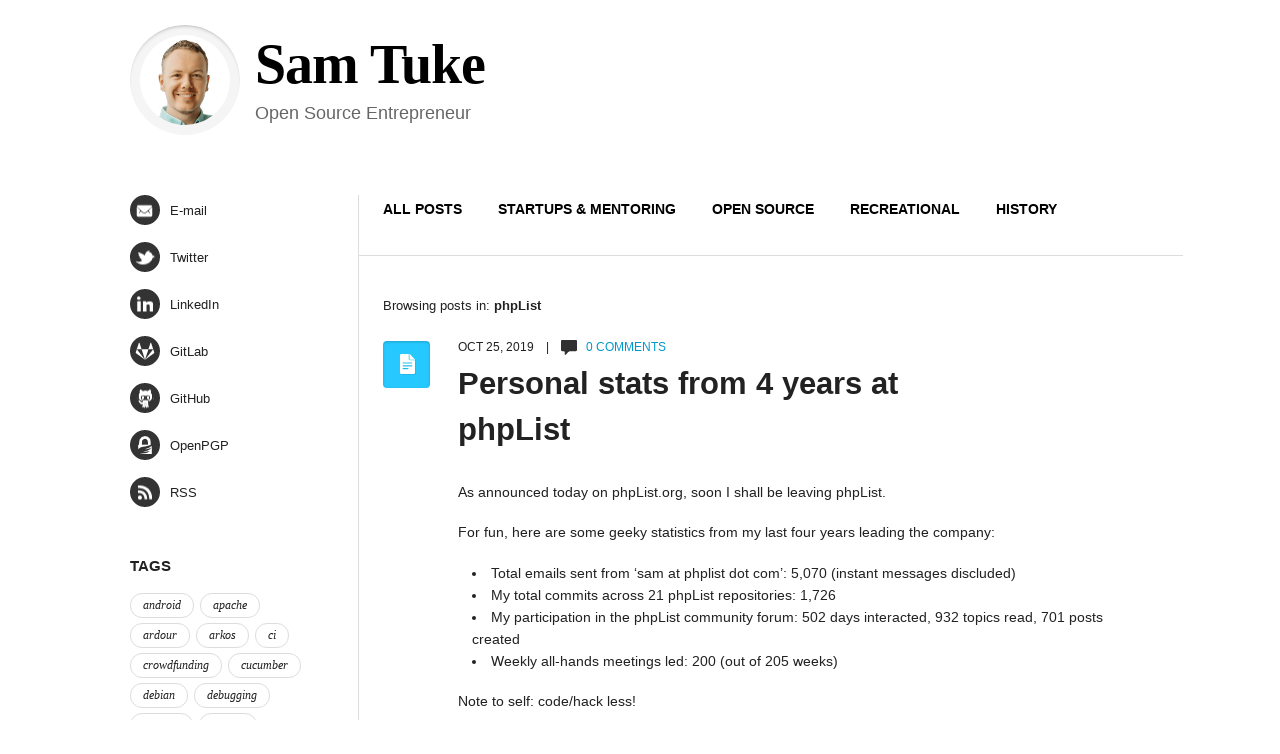

--- FILE ---
content_type: text/html; charset=UTF-8
request_url: https://samtuke.com/category/phplist/
body_size: 46234
content:
<!DOCTYPE html>
<!--[if lt IE 7]>      <html class="no-js lt-ie9 lt-ie8 lt-ie7"> <![endif]-->
<!--[if IE 7]>         <html class="no-js lt-ie9 lt-ie8"> <![endif]-->
<!--[if IE 8]>         <html class="no-js lt-ie9"> <![endif]-->
<!--[if gt IE 8]><!--> <html lang="en-US" class="no-js"><!--<![endif]-->

<!-- head -->
<head>
	<meta charset="utf-8">
	<!--[if IE]><meta http-equiv="X-UA-Compatible" content="IE=edge,chrome=1"/><![endif]-->
	<title>phpList Archives - Sam Tuke Sam Tuke</title>
	<meta name="viewport" content="width=device-width">
            <meta name="keywords" content="" />
        <meta name="description" content="" />
    	<!-- stylesheet -->
	<link rel="stylesheet" media="all" href="https://samtuke.com/wp-content/themes/focused-child/style.css"/>
	<!-- stylesheet -->

	
    <!-- custom typography-->
         
  		  			<link href='http://fonts.googleapis.com/css?family=Open+Sans:300,700,400' rel='stylesheet' type='text/css'>  		                    <link href='http://fonts.googleapis.com/css?family=Open+Sans:300,700,400' rel='stylesheet' type='text/css'>                            <link href='http://fonts.googleapis.com/css?family=Oxygen:400,700' rel='stylesheet' type='text/css'>              <style type="text/css" media="all">
	
	/* Body Font face */
	body {
		   		font-family: 'Open Sans', sans-serif;   		;
    }

    .logo h1 {
    	   			font-family: 'Oxygen', 'sans-serif';   		;
	}	

	/* Headings Font face */
	h1,h2,h3,h4,h5,h6, .main h1, #intro {
		   		font-family: 'Open Sans', sans-serif;   		;
    }
	
</style>        <!-- //custom typography -->
    <!-- custom colors -->
    <style type="text/css" media="all">
	
	/* Body Text Color */
	
    /* Body Links Color */
    	
	/* Logo Text Color */
	
   	/* Headings Color */
   	
	/* Sidebar Headings Color */
   	
	/* Post Title Link Color */
		
	/* Post Format Icon Back Color */
	
	/* Navigation Link Color */
		
	
</style>    <!-- //custom colors -->
<!-- wp_head -->
<meta name='robots' content='index, follow, max-image-preview:large, max-snippet:-1, max-video-preview:-1' />
	<style>img:is([sizes="auto" i], [sizes^="auto," i]) { contain-intrinsic-size: 3000px 1500px }</style>
	
	<!-- This site is optimized with the Yoast SEO plugin v24.1 - https://yoast.com/wordpress/plugins/seo/ -->
	<link rel="canonical" href="https://samtuke.com/category/phplist/" />
	<meta property="og:locale" content="en_US" />
	<meta property="og:type" content="article" />
	<meta property="og:title" content="phpList Archives - Sam Tuke" />
	<meta property="og:url" content="https://samtuke.com/category/phplist/" />
	<meta property="og:site_name" content="Sam Tuke" />
	<meta name="twitter:card" content="summary_large_image" />
	<script type="application/ld+json" class="yoast-schema-graph">{"@context":"https://schema.org","@graph":[{"@type":"CollectionPage","@id":"https://samtuke.com/category/phplist/","url":"https://samtuke.com/category/phplist/","name":"phpList Archives - Sam Tuke","isPartOf":{"@id":"https://samtuke.com/#website"},"breadcrumb":{"@id":"https://samtuke.com/category/phplist/#breadcrumb"},"inLanguage":"en-US"},{"@type":"BreadcrumbList","@id":"https://samtuke.com/category/phplist/#breadcrumb","itemListElement":[{"@type":"ListItem","position":1,"name":"Home","item":"https://samtuke.com/"},{"@type":"ListItem","position":2,"name":"phpList"}]},{"@type":"WebSite","@id":"https://samtuke.com/#website","url":"https://samtuke.com/","name":"Sam Tuke","description":"Open Source Entrepreneur","publisher":{"@id":"https://samtuke.com/#/schema/person/53bdcc80eecb2df26b67d842b27a5554"},"potentialAction":[{"@type":"SearchAction","target":{"@type":"EntryPoint","urlTemplate":"https://samtuke.com/?s={search_term_string}"},"query-input":{"@type":"PropertyValueSpecification","valueRequired":true,"valueName":"search_term_string"}}],"inLanguage":"en-US"},{"@type":["Person","Organization"],"@id":"https://samtuke.com/#/schema/person/53bdcc80eecb2df26b67d842b27a5554","name":"samtuke","image":{"@type":"ImageObject","inLanguage":"en-US","@id":"https://samtuke.com/#/schema/person/image/","url":"https://secure.gravatar.com/avatar/037bbc2508491c234e383f06d7d9d2c498287038887ca7fc12c9750ab015e094?s=96&d=retro&r=r","contentUrl":"https://secure.gravatar.com/avatar/037bbc2508491c234e383f06d7d9d2c498287038887ca7fc12c9750ab015e094?s=96&d=retro&r=r","caption":"samtuke"},"logo":{"@id":"https://samtuke.com/#/schema/person/image/"},"description":"Open Source activist since 2003. CEO at phpList. Previously marketing at Collabora, GnuPG and FSFE, and Engineer at ownCloud.","sameAs":["http://samtuke.com"]}]}</script>
	<!-- / Yoast SEO plugin. -->


<link rel="alternate" type="application/rss+xml" title="Sam Tuke &raquo; Feed" href="https://samtuke.com/feed/" />
<link rel="alternate" type="application/rss+xml" title="Sam Tuke &raquo; Comments Feed" href="https://samtuke.com/comments/feed/" />
<link rel="alternate" type="application/rss+xml" title="Sam Tuke &raquo; phpList Category Feed" href="https://samtuke.com/category/phplist/feed/" />
<script type="text/javascript">
/* <![CDATA[ */
window._wpemojiSettings = {"baseUrl":"https:\/\/s.w.org\/images\/core\/emoji\/15.1.0\/72x72\/","ext":".png","svgUrl":"https:\/\/s.w.org\/images\/core\/emoji\/15.1.0\/svg\/","svgExt":".svg","source":{"concatemoji":"https:\/\/samtuke.com\/wp-includes\/js\/wp-emoji-release.min.js?ver=6.8.1"}};
/*! This file is auto-generated */
!function(i,n){var o,s,e;function c(e){try{var t={supportTests:e,timestamp:(new Date).valueOf()};sessionStorage.setItem(o,JSON.stringify(t))}catch(e){}}function p(e,t,n){e.clearRect(0,0,e.canvas.width,e.canvas.height),e.fillText(t,0,0);var t=new Uint32Array(e.getImageData(0,0,e.canvas.width,e.canvas.height).data),r=(e.clearRect(0,0,e.canvas.width,e.canvas.height),e.fillText(n,0,0),new Uint32Array(e.getImageData(0,0,e.canvas.width,e.canvas.height).data));return t.every(function(e,t){return e===r[t]})}function u(e,t,n){switch(t){case"flag":return n(e,"\ud83c\udff3\ufe0f\u200d\u26a7\ufe0f","\ud83c\udff3\ufe0f\u200b\u26a7\ufe0f")?!1:!n(e,"\ud83c\uddfa\ud83c\uddf3","\ud83c\uddfa\u200b\ud83c\uddf3")&&!n(e,"\ud83c\udff4\udb40\udc67\udb40\udc62\udb40\udc65\udb40\udc6e\udb40\udc67\udb40\udc7f","\ud83c\udff4\u200b\udb40\udc67\u200b\udb40\udc62\u200b\udb40\udc65\u200b\udb40\udc6e\u200b\udb40\udc67\u200b\udb40\udc7f");case"emoji":return!n(e,"\ud83d\udc26\u200d\ud83d\udd25","\ud83d\udc26\u200b\ud83d\udd25")}return!1}function f(e,t,n){var r="undefined"!=typeof WorkerGlobalScope&&self instanceof WorkerGlobalScope?new OffscreenCanvas(300,150):i.createElement("canvas"),a=r.getContext("2d",{willReadFrequently:!0}),o=(a.textBaseline="top",a.font="600 32px Arial",{});return e.forEach(function(e){o[e]=t(a,e,n)}),o}function t(e){var t=i.createElement("script");t.src=e,t.defer=!0,i.head.appendChild(t)}"undefined"!=typeof Promise&&(o="wpEmojiSettingsSupports",s=["flag","emoji"],n.supports={everything:!0,everythingExceptFlag:!0},e=new Promise(function(e){i.addEventListener("DOMContentLoaded",e,{once:!0})}),new Promise(function(t){var n=function(){try{var e=JSON.parse(sessionStorage.getItem(o));if("object"==typeof e&&"number"==typeof e.timestamp&&(new Date).valueOf()<e.timestamp+604800&&"object"==typeof e.supportTests)return e.supportTests}catch(e){}return null}();if(!n){if("undefined"!=typeof Worker&&"undefined"!=typeof OffscreenCanvas&&"undefined"!=typeof URL&&URL.createObjectURL&&"undefined"!=typeof Blob)try{var e="postMessage("+f.toString()+"("+[JSON.stringify(s),u.toString(),p.toString()].join(",")+"));",r=new Blob([e],{type:"text/javascript"}),a=new Worker(URL.createObjectURL(r),{name:"wpTestEmojiSupports"});return void(a.onmessage=function(e){c(n=e.data),a.terminate(),t(n)})}catch(e){}c(n=f(s,u,p))}t(n)}).then(function(e){for(var t in e)n.supports[t]=e[t],n.supports.everything=n.supports.everything&&n.supports[t],"flag"!==t&&(n.supports.everythingExceptFlag=n.supports.everythingExceptFlag&&n.supports[t]);n.supports.everythingExceptFlag=n.supports.everythingExceptFlag&&!n.supports.flag,n.DOMReady=!1,n.readyCallback=function(){n.DOMReady=!0}}).then(function(){return e}).then(function(){var e;n.supports.everything||(n.readyCallback(),(e=n.source||{}).concatemoji?t(e.concatemoji):e.wpemoji&&e.twemoji&&(t(e.twemoji),t(e.wpemoji)))}))}((window,document),window._wpemojiSettings);
/* ]]> */
</script>
<link rel='stylesheet' id='prettyphoto-css-css' href='https://samtuke.com/wp-content/themes/focused/lib/prettyphoto/css/prettyPhoto.css?ver=6.8.1' type='text/css' media='all' />
<link rel='stylesheet' id='jplayer-css-css' href='https://samtuke.com/wp-content/themes/focused/lib/jplayer/jplayer.css?ver=1.0' type='text/css' media='' />
<style id='wp-emoji-styles-inline-css' type='text/css'>

	img.wp-smiley, img.emoji {
		display: inline !important;
		border: none !important;
		box-shadow: none !important;
		height: 1em !important;
		width: 1em !important;
		margin: 0 0.07em !important;
		vertical-align: -0.1em !important;
		background: none !important;
		padding: 0 !important;
	}
</style>
<link rel='stylesheet' id='wp-block-library-css' href='https://samtuke.com/wp-includes/css/dist/block-library/style.min.css?ver=6.8.1' type='text/css' media='all' />
<style id='classic-theme-styles-inline-css' type='text/css'>
/*! This file is auto-generated */
.wp-block-button__link{color:#fff;background-color:#32373c;border-radius:9999px;box-shadow:none;text-decoration:none;padding:calc(.667em + 2px) calc(1.333em + 2px);font-size:1.125em}.wp-block-file__button{background:#32373c;color:#fff;text-decoration:none}
</style>
<style id='pdfemb-pdf-embedder-viewer-style-inline-css' type='text/css'>
.wp-block-pdfemb-pdf-embedder-viewer{max-width:none}

</style>
<style id='global-styles-inline-css' type='text/css'>
:root{--wp--preset--aspect-ratio--square: 1;--wp--preset--aspect-ratio--4-3: 4/3;--wp--preset--aspect-ratio--3-4: 3/4;--wp--preset--aspect-ratio--3-2: 3/2;--wp--preset--aspect-ratio--2-3: 2/3;--wp--preset--aspect-ratio--16-9: 16/9;--wp--preset--aspect-ratio--9-16: 9/16;--wp--preset--color--black: #000000;--wp--preset--color--cyan-bluish-gray: #abb8c3;--wp--preset--color--white: #ffffff;--wp--preset--color--pale-pink: #f78da7;--wp--preset--color--vivid-red: #cf2e2e;--wp--preset--color--luminous-vivid-orange: #ff6900;--wp--preset--color--luminous-vivid-amber: #fcb900;--wp--preset--color--light-green-cyan: #7bdcb5;--wp--preset--color--vivid-green-cyan: #00d084;--wp--preset--color--pale-cyan-blue: #8ed1fc;--wp--preset--color--vivid-cyan-blue: #0693e3;--wp--preset--color--vivid-purple: #9b51e0;--wp--preset--gradient--vivid-cyan-blue-to-vivid-purple: linear-gradient(135deg,rgba(6,147,227,1) 0%,rgb(155,81,224) 100%);--wp--preset--gradient--light-green-cyan-to-vivid-green-cyan: linear-gradient(135deg,rgb(122,220,180) 0%,rgb(0,208,130) 100%);--wp--preset--gradient--luminous-vivid-amber-to-luminous-vivid-orange: linear-gradient(135deg,rgba(252,185,0,1) 0%,rgba(255,105,0,1) 100%);--wp--preset--gradient--luminous-vivid-orange-to-vivid-red: linear-gradient(135deg,rgba(255,105,0,1) 0%,rgb(207,46,46) 100%);--wp--preset--gradient--very-light-gray-to-cyan-bluish-gray: linear-gradient(135deg,rgb(238,238,238) 0%,rgb(169,184,195) 100%);--wp--preset--gradient--cool-to-warm-spectrum: linear-gradient(135deg,rgb(74,234,220) 0%,rgb(151,120,209) 20%,rgb(207,42,186) 40%,rgb(238,44,130) 60%,rgb(251,105,98) 80%,rgb(254,248,76) 100%);--wp--preset--gradient--blush-light-purple: linear-gradient(135deg,rgb(255,206,236) 0%,rgb(152,150,240) 100%);--wp--preset--gradient--blush-bordeaux: linear-gradient(135deg,rgb(254,205,165) 0%,rgb(254,45,45) 50%,rgb(107,0,62) 100%);--wp--preset--gradient--luminous-dusk: linear-gradient(135deg,rgb(255,203,112) 0%,rgb(199,81,192) 50%,rgb(65,88,208) 100%);--wp--preset--gradient--pale-ocean: linear-gradient(135deg,rgb(255,245,203) 0%,rgb(182,227,212) 50%,rgb(51,167,181) 100%);--wp--preset--gradient--electric-grass: linear-gradient(135deg,rgb(202,248,128) 0%,rgb(113,206,126) 100%);--wp--preset--gradient--midnight: linear-gradient(135deg,rgb(2,3,129) 0%,rgb(40,116,252) 100%);--wp--preset--font-size--small: 13px;--wp--preset--font-size--medium: 20px;--wp--preset--font-size--large: 36px;--wp--preset--font-size--x-large: 42px;--wp--preset--spacing--20: 0.44rem;--wp--preset--spacing--30: 0.67rem;--wp--preset--spacing--40: 1rem;--wp--preset--spacing--50: 1.5rem;--wp--preset--spacing--60: 2.25rem;--wp--preset--spacing--70: 3.38rem;--wp--preset--spacing--80: 5.06rem;--wp--preset--shadow--natural: 6px 6px 9px rgba(0, 0, 0, 0.2);--wp--preset--shadow--deep: 12px 12px 50px rgba(0, 0, 0, 0.4);--wp--preset--shadow--sharp: 6px 6px 0px rgba(0, 0, 0, 0.2);--wp--preset--shadow--outlined: 6px 6px 0px -3px rgba(255, 255, 255, 1), 6px 6px rgba(0, 0, 0, 1);--wp--preset--shadow--crisp: 6px 6px 0px rgba(0, 0, 0, 1);}:where(.is-layout-flex){gap: 0.5em;}:where(.is-layout-grid){gap: 0.5em;}body .is-layout-flex{display: flex;}.is-layout-flex{flex-wrap: wrap;align-items: center;}.is-layout-flex > :is(*, div){margin: 0;}body .is-layout-grid{display: grid;}.is-layout-grid > :is(*, div){margin: 0;}:where(.wp-block-columns.is-layout-flex){gap: 2em;}:where(.wp-block-columns.is-layout-grid){gap: 2em;}:where(.wp-block-post-template.is-layout-flex){gap: 1.25em;}:where(.wp-block-post-template.is-layout-grid){gap: 1.25em;}.has-black-color{color: var(--wp--preset--color--black) !important;}.has-cyan-bluish-gray-color{color: var(--wp--preset--color--cyan-bluish-gray) !important;}.has-white-color{color: var(--wp--preset--color--white) !important;}.has-pale-pink-color{color: var(--wp--preset--color--pale-pink) !important;}.has-vivid-red-color{color: var(--wp--preset--color--vivid-red) !important;}.has-luminous-vivid-orange-color{color: var(--wp--preset--color--luminous-vivid-orange) !important;}.has-luminous-vivid-amber-color{color: var(--wp--preset--color--luminous-vivid-amber) !important;}.has-light-green-cyan-color{color: var(--wp--preset--color--light-green-cyan) !important;}.has-vivid-green-cyan-color{color: var(--wp--preset--color--vivid-green-cyan) !important;}.has-pale-cyan-blue-color{color: var(--wp--preset--color--pale-cyan-blue) !important;}.has-vivid-cyan-blue-color{color: var(--wp--preset--color--vivid-cyan-blue) !important;}.has-vivid-purple-color{color: var(--wp--preset--color--vivid-purple) !important;}.has-black-background-color{background-color: var(--wp--preset--color--black) !important;}.has-cyan-bluish-gray-background-color{background-color: var(--wp--preset--color--cyan-bluish-gray) !important;}.has-white-background-color{background-color: var(--wp--preset--color--white) !important;}.has-pale-pink-background-color{background-color: var(--wp--preset--color--pale-pink) !important;}.has-vivid-red-background-color{background-color: var(--wp--preset--color--vivid-red) !important;}.has-luminous-vivid-orange-background-color{background-color: var(--wp--preset--color--luminous-vivid-orange) !important;}.has-luminous-vivid-amber-background-color{background-color: var(--wp--preset--color--luminous-vivid-amber) !important;}.has-light-green-cyan-background-color{background-color: var(--wp--preset--color--light-green-cyan) !important;}.has-vivid-green-cyan-background-color{background-color: var(--wp--preset--color--vivid-green-cyan) !important;}.has-pale-cyan-blue-background-color{background-color: var(--wp--preset--color--pale-cyan-blue) !important;}.has-vivid-cyan-blue-background-color{background-color: var(--wp--preset--color--vivid-cyan-blue) !important;}.has-vivid-purple-background-color{background-color: var(--wp--preset--color--vivid-purple) !important;}.has-black-border-color{border-color: var(--wp--preset--color--black) !important;}.has-cyan-bluish-gray-border-color{border-color: var(--wp--preset--color--cyan-bluish-gray) !important;}.has-white-border-color{border-color: var(--wp--preset--color--white) !important;}.has-pale-pink-border-color{border-color: var(--wp--preset--color--pale-pink) !important;}.has-vivid-red-border-color{border-color: var(--wp--preset--color--vivid-red) !important;}.has-luminous-vivid-orange-border-color{border-color: var(--wp--preset--color--luminous-vivid-orange) !important;}.has-luminous-vivid-amber-border-color{border-color: var(--wp--preset--color--luminous-vivid-amber) !important;}.has-light-green-cyan-border-color{border-color: var(--wp--preset--color--light-green-cyan) !important;}.has-vivid-green-cyan-border-color{border-color: var(--wp--preset--color--vivid-green-cyan) !important;}.has-pale-cyan-blue-border-color{border-color: var(--wp--preset--color--pale-cyan-blue) !important;}.has-vivid-cyan-blue-border-color{border-color: var(--wp--preset--color--vivid-cyan-blue) !important;}.has-vivid-purple-border-color{border-color: var(--wp--preset--color--vivid-purple) !important;}.has-vivid-cyan-blue-to-vivid-purple-gradient-background{background: var(--wp--preset--gradient--vivid-cyan-blue-to-vivid-purple) !important;}.has-light-green-cyan-to-vivid-green-cyan-gradient-background{background: var(--wp--preset--gradient--light-green-cyan-to-vivid-green-cyan) !important;}.has-luminous-vivid-amber-to-luminous-vivid-orange-gradient-background{background: var(--wp--preset--gradient--luminous-vivid-amber-to-luminous-vivid-orange) !important;}.has-luminous-vivid-orange-to-vivid-red-gradient-background{background: var(--wp--preset--gradient--luminous-vivid-orange-to-vivid-red) !important;}.has-very-light-gray-to-cyan-bluish-gray-gradient-background{background: var(--wp--preset--gradient--very-light-gray-to-cyan-bluish-gray) !important;}.has-cool-to-warm-spectrum-gradient-background{background: var(--wp--preset--gradient--cool-to-warm-spectrum) !important;}.has-blush-light-purple-gradient-background{background: var(--wp--preset--gradient--blush-light-purple) !important;}.has-blush-bordeaux-gradient-background{background: var(--wp--preset--gradient--blush-bordeaux) !important;}.has-luminous-dusk-gradient-background{background: var(--wp--preset--gradient--luminous-dusk) !important;}.has-pale-ocean-gradient-background{background: var(--wp--preset--gradient--pale-ocean) !important;}.has-electric-grass-gradient-background{background: var(--wp--preset--gradient--electric-grass) !important;}.has-midnight-gradient-background{background: var(--wp--preset--gradient--midnight) !important;}.has-small-font-size{font-size: var(--wp--preset--font-size--small) !important;}.has-medium-font-size{font-size: var(--wp--preset--font-size--medium) !important;}.has-large-font-size{font-size: var(--wp--preset--font-size--large) !important;}.has-x-large-font-size{font-size: var(--wp--preset--font-size--x-large) !important;}
:where(.wp-block-post-template.is-layout-flex){gap: 1.25em;}:where(.wp-block-post-template.is-layout-grid){gap: 1.25em;}
:where(.wp-block-columns.is-layout-flex){gap: 2em;}:where(.wp-block-columns.is-layout-grid){gap: 2em;}
:root :where(.wp-block-pullquote){font-size: 1.5em;line-height: 1.6;}
</style>
<link rel='stylesheet' id='prism-detached-css' href='https://samtuke.com/wp-content/plugins/prism-detached/cache/fa04f5c1c746aee193a49d3bbda0717d.css?ver=6.8.1' type='text/css' media='all' />
<link rel='stylesheet' id='wp-syntax-css-css' href='https://samtuke.com/wp-content/plugins/wp-syntax/css/wp-syntax.css?ver=1.2' type='text/css' media='all' />
<style id='akismet-widget-style-inline-css' type='text/css'>

			.a-stats {
				--akismet-color-mid-green: #357b49;
				--akismet-color-white: #fff;
				--akismet-color-light-grey: #f6f7f7;

				max-width: 350px;
				width: auto;
			}

			.a-stats * {
				all: unset;
				box-sizing: border-box;
			}

			.a-stats strong {
				font-weight: 600;
			}

			.a-stats a.a-stats__link,
			.a-stats a.a-stats__link:visited,
			.a-stats a.a-stats__link:active {
				background: var(--akismet-color-mid-green);
				border: none;
				box-shadow: none;
				border-radius: 8px;
				color: var(--akismet-color-white);
				cursor: pointer;
				display: block;
				font-family: -apple-system, BlinkMacSystemFont, 'Segoe UI', 'Roboto', 'Oxygen-Sans', 'Ubuntu', 'Cantarell', 'Helvetica Neue', sans-serif;
				font-weight: 500;
				padding: 12px;
				text-align: center;
				text-decoration: none;
				transition: all 0.2s ease;
			}

			/* Extra specificity to deal with TwentyTwentyOne focus style */
			.widget .a-stats a.a-stats__link:focus {
				background: var(--akismet-color-mid-green);
				color: var(--akismet-color-white);
				text-decoration: none;
			}

			.a-stats a.a-stats__link:hover {
				filter: brightness(110%);
				box-shadow: 0 4px 12px rgba(0, 0, 0, 0.06), 0 0 2px rgba(0, 0, 0, 0.16);
			}

			.a-stats .count {
				color: var(--akismet-color-white);
				display: block;
				font-size: 1.5em;
				line-height: 1.4;
				padding: 0 13px;
				white-space: nowrap;
			}
		
</style>
<link rel='stylesheet' id='wp-featherlight-css' href='https://samtuke.com/wp-content/plugins/wp-featherlight/css/wp-featherlight.min.css?ver=1.3.4' type='text/css' media='all' />
<script type="text/javascript" src="https://samtuke.com/wp-includes/js/jquery/jquery.min.js?ver=3.7.1" id="jquery-core-js"></script>
<script type="text/javascript" src="https://samtuke.com/wp-includes/js/jquery/jquery-migrate.min.js?ver=3.4.1" id="jquery-migrate-js"></script>
<script type="text/javascript" src="https://samtuke.com/wp-content/themes/focused/js/vendor/modernizr-2.6.1-respond-1.1.0.min.js?ver=2.6.1" id="modernizr-js"></script>
<script type="text/javascript" src="https://samtuke.com/wp-content/themes/focused/lib/prettyphoto/jquery.prettyPhoto.js?ver=3.1.4" id="prettyphoto-js-js"></script>
<link rel="https://api.w.org/" href="https://samtuke.com/wp-json/" /><link rel="alternate" title="JSON" type="application/json" href="https://samtuke.com/wp-json/wp/v2/categories/199" /><link rel="EditURI" type="application/rsd+xml" title="RSD" href="https://samtuke.com/xmlrpc.php?rsd" />
<meta name="generator" content="WordPress 6.8.1" />
<link rel="shortcut icon" href="https://samtuke.com/wp-content/themes/focused-child/favicon.ico" type="image/ico" />
	<style type="text/css">.recentcomments a{display:inline !important;padding:0 !important;margin:0 !important;}</style><link rel="icon" href="https://samtuke.com/wp-content/uploads/2022/07/cropped-android-chrome-512x512-1-32x32.png" sizes="32x32" />
<link rel="icon" href="https://samtuke.com/wp-content/uploads/2022/07/cropped-android-chrome-512x512-1-192x192.png" sizes="192x192" />
<link rel="apple-touch-icon" href="https://samtuke.com/wp-content/uploads/2022/07/cropped-android-chrome-512x512-1-180x180.png" />
<meta name="msapplication-TileImage" content="https://samtuke.com/wp-content/uploads/2022/07/cropped-android-chrome-512x512-1-270x270.png" />
<!-- //wp_head -->

</head>
<!-- head -->

	<body class="archive category category-phplist category-199 wp-theme-focused wp-child-theme-focused-child wp-featherlight-captions"                >
        
		<!--[if lt IE 7]>
            <p class="chromeframe">You are using an outdated browser. <a href="http://browsehappy.com/">Upgrade your browser today</a> or <a href="http://www.google.com/chromeframe/?redirect=true">install Google Chrome Frame</a> to better experience this site.</p>
        <![endif]-->
                    <div id="small-screens-menu" class="block">
                <a href="#" id="topmenu-button"><strong>:::: MENU ::::</strong></a>
                <nav class="menu-top-menu-container"><ul id="menu-top-menu" class="menu"><li id="menu-item-759" class="menu-item menu-item-type-custom menu-item-object-custom menu-item-home menu-item-759"><a href="http://samtuke.com/">All Posts</a></li>
<li id="menu-item-1302" class="menu-item menu-item-type-taxonomy menu-item-object-category menu-item-1302"><a href="https://samtuke.com/category/mentoring/">Startups &#038; Mentoring</a></li>
<li id="menu-item-15" class="menu-item menu-item-type-post_type menu-item-object-page menu-item-15"><a href="https://samtuke.com/open-source/">Open Source</a></li>
<li id="menu-item-17" class="menu-item menu-item-type-post_type menu-item-object-page menu-item-17"><a href="https://samtuke.com/recreational/">Recreational</a></li>
<li id="menu-item-16" class="menu-item menu-item-type-post_type menu-item-object-page menu-item-16"><a href="https://samtuke.com/professional-history/">History</a></li>
</ul></nav>            </div>
                    <!-- begin header -->
        <header id="pageheader" class="default clearfix">
            <div class="logo">
               <h1> 
                    <a href="https://samtuke.com">
                                            <img src="https://samtuke.com/wp-content/uploads/2014/04/emba-module-4-e-square.jpg" alt="Sam Tuke" class="styled"/>                        <div class="text">
                            Sam Tuke                            <span>Open Source Entrepreneur</span>
                        </div>
                                        </a>
                </h1>
            </div>
            <!-- Main Menu -->
            <nav class="top clearfix"><ul id="menu-top-menu-1" class="menu"><li class="menu-item menu-item-type-custom menu-item-object-custom menu-item-home menu-item-759"><a href="http://samtuke.com/">All Posts</a></li>
<li class="menu-item menu-item-type-taxonomy menu-item-object-category menu-item-1302"><a href="https://samtuke.com/category/mentoring/">Startups &#038; Mentoring</a></li>
<li class="menu-item menu-item-type-post_type menu-item-object-page menu-item-15"><a href="https://samtuke.com/open-source/">Open Source</a></li>
<li class="menu-item menu-item-type-post_type menu-item-object-page menu-item-17"><a href="https://samtuke.com/recreational/">Recreational</a></li>
<li class="menu-item menu-item-type-post_type menu-item-object-page menu-item-16"><a href="https://samtuke.com/professional-history/">History</a></li>
</ul></nav>            
        </header>
        <div class="header-placeholder"></div>
        <!-- end header -->	
        <!-- begin #main-wrapper -->
        <div id="main-wrapper" class="clearfix">	

<!-- begin #main -->
        <div id="main">
        	<!-- Main Menu -->
			<nav class="content clearfix"><ul id="menu-top-menu-2" class="menu"><li class="menu-item menu-item-type-custom menu-item-object-custom menu-item-home menu-item-759"><a href="http://samtuke.com/">All Posts</a></li>
<li class="menu-item menu-item-type-taxonomy menu-item-object-category menu-item-1302"><a href="https://samtuke.com/category/mentoring/">Startups &#038; Mentoring</a></li>
<li class="menu-item menu-item-type-post_type menu-item-object-page menu-item-15"><a href="https://samtuke.com/open-source/">Open Source</a></li>
<li class="menu-item menu-item-type-post_type menu-item-object-page menu-item-17"><a href="https://samtuke.com/recreational/">Recreational</a></li>
<li class="menu-item menu-item-type-post_type menu-item-object-page menu-item-16"><a href="https://samtuke.com/professional-history/">History</a></li>
</ul></nav>
			<section id="content">
				<div id="archive-title">
												Browsing posts in:  <span>phpList</span> 
									</div>

			
			<!-- begin article -->
				
				<article class="post-1132 post type-post status-publish format-standard hentry category-phplist category-uncategorized">
					<div class="postmeta">
						<div class="icon"></div>
							<div class="meta-text">
								Oct 25, 2019								&nbsp;&nbsp;&nbsp;|&nbsp;&nbsp;&nbsp;
								<img src="https://samtuke.com/wp-content/themes/focused/img/ico_comments.png"> &nbsp;&nbsp;<a href="https://samtuke.com/2019/10/personal-stats-from-4-years-at-phplist/#respond">0 comments</a>							</div>
						</div>
						<h2><a href="https://samtuke.com/2019/10/personal-stats-from-4-years-at-phplist/">Personal stats from 4 years at phpList</a></h2>
						<div class="entry-content clearfix">
														<p>As announced today on phpList.org, soon I shall be leaving phpList.</p>



<p>For fun, here are some geeky statistics from my last four years leading the company:</p>



<ul class="wp-block-list"><li>Total emails sent from &#8216;sam at phplist dot com&#8217;: 5,070 (instant messages discluded)</li><li>My total commits across 21 phpList repositories: 1,726</li><li>My participation in the phpList community forum: 502 days interacted, 932 topics read, 701 posts created</li><li>Weekly all-hands meetings led: 200 (out of 205 weeks)</li></ul>



<p>Note to self: code/hack less!</p>						</div>
											</article>
			<!-- end article -->
				<hr>
			
			<!-- begin article -->
				
				<article class="post-1099 post type-post status-publish format-standard hentry category-business category-free-software category-phplist tag-interview tag-podcast">
					<div class="postmeta">
						<div class="icon"></div>
							<div class="meta-text">
								Jun 12, 2019								&nbsp;&nbsp;&nbsp;|&nbsp;&nbsp;&nbsp;
								<img src="https://samtuke.com/wp-content/themes/focused/img/ico_comments.png"> &nbsp;&nbsp;<a href="https://samtuke.com/2019/06/open-source-underdogs-podcast-interview/#respond">0 comments</a>							</div>
						</div>
						<h2><a href="https://samtuke.com/2019/06/open-source-underdogs-podcast-interview/">Open Source Underdogs Podcast Interview</a></h2>
						<div class="entry-content clearfix">
														<p>It turns out that there&#8217;s a fascinating interview series which has interviewed tens of Open Source business leaders (a rare and rarely colocated breed), called Open Source Underdogs. The host and producer is a new friend of mine, <a href="https://www.linkedin.com/in/nynymike/">Mike Schwartz</a> &#8212; CEO at <a href="https://www.gluu.org/">Gluu</a>.&hellip; <a href="https://samtuke.com/2019/06/open-source-underdogs-podcast-interview/" class="read-more">Read the rest </a></p>						</div>
														<div class="posttags"><a href="https://samtuke.com/tag/interview/" rel="tag">interview</a><a href="https://samtuke.com/tag/podcast/" rel="tag">podcast</a></div> 
												</article>
			<!-- end article -->
				<hr>
			
			<!-- begin article -->
				
				<article class="post-1090 post type-post status-publish format-standard hentry category-conferences category-free-software category-phplist category-uncategorized tag-balkans tag-kosovo tag-pristina tag-sfk tag-sfk2019">
					<div class="postmeta">
						<div class="icon"></div>
							<div class="meta-text">
								Apr 8, 2019								&nbsp;&nbsp;&nbsp;|&nbsp;&nbsp;&nbsp;
								<img src="https://samtuke.com/wp-content/themes/focused/img/ico_comments.png"> &nbsp;&nbsp;<a href="https://samtuke.com/2019/04/software-freedom-kosova-2019-conference/#respond">0 comments</a>							</div>
						</div>
						<h2><a href="https://samtuke.com/2019/04/software-freedom-kosova-2019-conference/">Software Freedom Kosova 2019 Conference</a></h2>
						<div class="entry-content clearfix">
														<p>One of the most unusual cities I&#8217;ve presented in, Pristina in Kosovo again hosted the <a href="https://sfk.flossk.org/sfk19/">Software Freedom Conference</a> (SFK), thanks to the youthful, hardworking volunteers at the <a href="https://www.flossk.org/">Free Libre Open Source Software Kosova </a>(FLOSSK) organisation.</p>



<figure class="wp-block-image"><img loading="lazy" decoding="async" width="800" height="533" src="https://samtuke.com/wp-content/uploads/2019/07/D3U5E2qWAAAM0fP.jpg" alt="" class="wp-image-1093" srcset="https://samtuke.com/wp-content/uploads/2019/07/D3U5E2qWAAAM0fP.jpg 800w, https://samtuke.com/wp-content/uploads/2019/07/D3U5E2qWAAAM0fP-300x200.jpg 300w, https://samtuke.com/wp-content/uploads/2019/07/D3U5E2qWAAAM0fP-768x512.jpg 768w" sizes="auto, (max-width: 800px) 100vw, 800px" /></figure>



<p>This year I participated in a panel, and spoke about Open Source Product Management workflows.&hellip; <a href="https://samtuke.com/2019/04/software-freedom-kosova-2019-conference/" class="read-more">Read the rest </a></p>						</div>
														<div class="posttags"><a href="https://samtuke.com/tag/balkans/" rel="tag">balkans</a><a href="https://samtuke.com/tag/kosovo/" rel="tag">kosovo</a><a href="https://samtuke.com/tag/pristina/" rel="tag">pristina</a><a href="https://samtuke.com/tag/sfk/" rel="tag">sfk</a><a href="https://samtuke.com/tag/sfk2019/" rel="tag">sfk2019</a></div> 
												</article>
			<!-- end article -->
				<hr>
			
			<!-- begin article -->
				
				<article class="post-964 post type-post status-publish format-standard hentry category-free-software category-phplist">
					<div class="postmeta">
						<div class="icon"></div>
							<div class="meta-text">
								Dec 18, 2015								&nbsp;&nbsp;&nbsp;|&nbsp;&nbsp;&nbsp;
								<img src="https://samtuke.com/wp-content/themes/focused/img/ico_comments.png"> &nbsp;&nbsp;<a href="https://samtuke.com/2015/12/goodbye-collabora-hello-phplist/#comments">1 comment</a>							</div>
						</div>
						<h2><a href="https://samtuke.com/2015/12/goodbye-collabora-hello-phplist/">Goodbye Collabora, Hello phpList</a></h2>
						<div class="entry-content clearfix">
														<p>It’s official: I’m the new C.E.O. of <a href="http://phplist.com/" target="_blank">phpList Ltd.</a>. After more than a year <a href="https://www.collaboraoffice.com/author/sam-tuke/" target="_blank">marketing LibreOffice</a> products and services at <a href="https://www.collabora.com/" target="_blank">Collabora</a>, I’ve moved to managing the leading Open Source email newsletter app.</p>
<p>Following his 15 year term as Founder and Managing Director, Michiel Dethmers has entrusted me with the future of the project as the company reshapes to fulfil new potential.&hellip; <a href="https://samtuke.com/2015/12/goodbye-collabora-hello-phplist/" class="read-more">Read the rest </a></p>						</div>
											</article>
			<!-- end article -->
				<hr>
			
			<!-- begin #pagination -->
						    <!-- end #pagination -->

			
						</section>

        </div>
        <!-- end #main -->
<!-- begin aside -->
<aside id="sidebar">

    <!--<div class="widget">
        <h3>ABOUT</h3>
        <p>Often times we mistaken a slew of features for a more powerful effective app/experience. </p>
        <p>Yet sometimes it’s those same long lists of features that end up making the app hard to grasp, or in some cases ultimately useless. </p>
    </div> -->
    <!-- social stuff -->
    <div id="social" class="widget">
        <ul>
                        <li class="email"><a href="mailto:%63%6fn&#116;%61&#99;&#116;&#64;sa&#109;%74%75%6be%2e&#99;&#111;m"><div class="icon"></div>E-mail</a></li>
                        <!--<li class="xmpp"><a href="xmpp://samtuke@jabber.fsfe.org"><div class="icon"></div>XMPP</a></li>-->
            <li class="twitter"><a href="http://twitter.com/samtuke" ><div class="icon"></div>Twitter</a></li>
            <!--<li class="diaspora"><a href="http://joindiaspora.com/u/samtuke"><div class="icon"></div>Diaspora</a></li>-->
                                                <li class="linkedin"><a href="https://www.linkedin.com/in/sam-tuke-0231a460/"><div class="icon"></div>LinkedIn</a></li>
                        <li class="gitlab"><a href="https://gitlab.com/samtuke"><div class="icon"></div>GitLab</a></li>
                        <li class="github"><a href="https://github.com/samtuke"><div class="icon"></div>GitHub</a></li>
                        <li class="openpgp"><a href="http://samtuke.com/key.asc"><div class="icon"></div>OpenPGP</a></li>

                        <li class="rss"><a href="https://samtuke.com/feed/"><div class="icon"></div>RSS</a></li>
                    </ul>
    </div>
    <!-- end social stuff -->
    <!-- Sidebar Widgets Area -->
            <div id="tag_cloud-3" class="widget_sidebar widget_tag_cloud" ><h3 class="widget-title">Tags</h3><div class="tagcloud"><a href="https://samtuke.com/tag/android/" class="tag-cloud-link tag-link-193 tag-link-position-1" style="font-size: 10.709677419355pt;" aria-label="android (2 items)">android</a>
<a href="https://samtuke.com/tag/apache/" class="tag-cloud-link tag-link-59 tag-link-position-2" style="font-size: 10.709677419355pt;" aria-label="apache (2 items)">apache</a>
<a href="https://samtuke.com/tag/ardour/" class="tag-cloud-link tag-link-85 tag-link-position-3" style="font-size: 12.516129032258pt;" aria-label="ardour (3 items)">ardour</a>
<a href="https://samtuke.com/tag/arkos/" class="tag-cloud-link tag-link-144 tag-link-position-4" style="font-size: 8pt;" aria-label="arkos (1 item)">arkos</a>
<a href="https://samtuke.com/tag/ci/" class="tag-cloud-link tag-link-75 tag-link-position-5" style="font-size: 10.709677419355pt;" aria-label="ci (2 items)">ci</a>
<a href="https://samtuke.com/tag/crowdfunding/" class="tag-cloud-link tag-link-97 tag-link-position-6" style="font-size: 10.709677419355pt;" aria-label="crowdfunding (2 items)">crowdfunding</a>
<a href="https://samtuke.com/tag/cucumber/" class="tag-cloud-link tag-link-76 tag-link-position-7" style="font-size: 10.709677419355pt;" aria-label="cucumber (2 items)">cucumber</a>
<a href="https://samtuke.com/tag/debian/" class="tag-cloud-link tag-link-191 tag-link-position-8" style="font-size: 10.709677419355pt;" aria-label="debian (2 items)">debian</a>
<a href="https://samtuke.com/tag/debugging/" class="tag-cloud-link tag-link-155 tag-link-position-9" style="font-size: 10.709677419355pt;" aria-label="debugging (2 items)">debugging</a>
<a href="https://samtuke.com/tag/droneio/" class="tag-cloud-link tag-link-172 tag-link-position-10" style="font-size: 8pt;" aria-label="droneio (1 item)">droneio</a>
<a href="https://samtuke.com/tag/drupal/" class="tag-cloud-link tag-link-135 tag-link-position-11" style="font-size: 10.709677419355pt;" aria-label="drupal (2 items)">drupal</a>
<a href="https://samtuke.com/tag/drupal-commerce/" class="tag-cloud-link tag-link-141 tag-link-position-12" style="font-size: 8pt;" aria-label="drupal commerce (1 item)">drupal commerce</a>
<a href="https://samtuke.com/tag/echo/" class="tag-cloud-link tag-link-112 tag-link-position-13" style="font-size: 10.709677419355pt;" aria-label="echo (2 items)">echo</a>
<a href="https://samtuke.com/tag/enpact/" class="tag-cloud-link tag-link-231 tag-link-position-14" style="font-size: 12.516129032258pt;" aria-label="enpact (3 items)">enpact</a>
<a href="https://samtuke.com/tag/fedora/" class="tag-cloud-link tag-link-41 tag-link-position-15" style="font-size: 22pt;" aria-label="fedora (16 items)">fedora</a>
<a href="https://samtuke.com/tag/fedora-16/" class="tag-cloud-link tag-link-60 tag-link-position-16" style="font-size: 12.516129032258pt;" aria-label="fedora 16 (3 items)">fedora 16</a>
<a href="https://samtuke.com/tag/fedora-17/" class="tag-cloud-link tag-link-69 tag-link-position-17" style="font-size: 14.021505376344pt;" aria-label="fedora 17 (4 items)">fedora 17</a>
<a href="https://samtuke.com/tag/firefox/" class="tag-cloud-link tag-link-179 tag-link-position-18" style="font-size: 8pt;" aria-label="firefox (1 item)">firefox</a>
<a href="https://samtuke.com/tag/fosdem/" class="tag-cloud-link tag-link-45 tag-link-position-19" style="font-size: 10.709677419355pt;" aria-label="fosdem (2 items)">fosdem</a>
<a href="https://samtuke.com/tag/fscons-2010/" class="tag-cloud-link tag-link-5 tag-link-position-20" style="font-size: 10.709677419355pt;" aria-label="fscons 2010 (2 items)">fscons 2010</a>
<a href="https://samtuke.com/tag/ghana/" class="tag-cloud-link tag-link-230 tag-link-position-21" style="font-size: 10.709677419355pt;" aria-label="ghana (2 items)">ghana</a>
<a href="https://samtuke.com/tag/git/" class="tag-cloud-link tag-link-161 tag-link-position-22" style="font-size: 10.709677419355pt;" aria-label="git (2 items)">git</a>
<a href="https://samtuke.com/tag/github/" class="tag-cloud-link tag-link-163 tag-link-position-23" style="font-size: 10.709677419355pt;" aria-label="github (2 items)">github</a>
<a href="https://samtuke.com/tag/gnome/" class="tag-cloud-link tag-link-121 tag-link-position-24" style="font-size: 10.709677419355pt;" aria-label="gnome (2 items)">gnome</a>
<a href="https://samtuke.com/tag/heartbleed/" class="tag-cloud-link tag-link-142 tag-link-position-25" style="font-size: 8pt;" aria-label="heartbleed (1 item)">heartbleed</a>
<a href="https://samtuke.com/tag/hebrew/" class="tag-cloud-link tag-link-177 tag-link-position-26" style="font-size: 8pt;" aria-label="hebrew (1 item)">hebrew</a>
<a href="https://samtuke.com/tag/jack/" class="tag-cloud-link tag-link-89 tag-link-position-27" style="font-size: 10.709677419355pt;" aria-label="jack (2 items)">jack</a>
<a href="https://samtuke.com/tag/linux/" class="tag-cloud-link tag-link-30 tag-link-position-28" style="font-size: 12.516129032258pt;" aria-label="linux (3 items)">linux</a>
<a href="https://samtuke.com/tag/manchester/" class="tag-cloud-link tag-link-58 tag-link-position-29" style="font-size: 10.709677419355pt;" aria-label="manchester (2 items)">manchester</a>
<a href="https://samtuke.com/tag/marketing/" class="tag-cloud-link tag-link-133 tag-link-position-30" style="font-size: 10.709677419355pt;" aria-label="marketing (2 items)">marketing</a>
<a href="https://samtuke.com/tag/mentoring/" class="tag-cloud-link tag-link-232 tag-link-position-31" style="font-size: 14.021505376344pt;" aria-label="mentoring (4 items)">mentoring</a>
<a href="https://samtuke.com/tag/midi/" class="tag-cloud-link tag-link-92 tag-link-position-32" style="font-size: 10.709677419355pt;" aria-label="midi (2 items)">midi</a>
<a href="https://samtuke.com/tag/oscal/" class="tag-cloud-link tag-link-211 tag-link-position-33" style="font-size: 10.709677419355pt;" aria-label="oscal (2 items)">oscal</a>
<a href="https://samtuke.com/tag/owncloud/" class="tag-cloud-link tag-link-61 tag-link-position-34" style="font-size: 10.709677419355pt;" aria-label="owncloud (2 items)">owncloud</a>
<a href="https://samtuke.com/tag/pdfreadersorg/" class="tag-cloud-link tag-link-8 tag-link-position-35" style="font-size: 10.709677419355pt;" aria-label="pdfreaders.org (2 items)">pdfreaders.org</a>
<a href="https://samtuke.com/tag/php/" class="tag-cloud-link tag-link-62 tag-link-position-36" style="font-size: 16.279569892473pt;" aria-label="php (6 items)">php</a>
<a href="https://samtuke.com/tag/phpdbg/" class="tag-cloud-link tag-link-154 tag-link-position-37" style="font-size: 10.709677419355pt;" aria-label="phpdbg (2 items)">phpdbg</a>
<a href="https://samtuke.com/tag/phplist/" class="tag-cloud-link tag-link-157 tag-link-position-38" style="font-size: 10.709677419355pt;" aria-label="phplist (2 items)">phplist</a>
<a href="https://samtuke.com/tag/phpunit/" class="tag-cloud-link tag-link-80 tag-link-position-39" style="font-size: 10.709677419355pt;" aria-label="phpunit (2 items)">phpunit</a>
<a href="https://samtuke.com/tag/presentations/" class="tag-cloud-link tag-link-175 tag-link-position-40" style="font-size: 10.709677419355pt;" aria-label="presentations (2 items)">presentations</a>
<a href="https://samtuke.com/tag/ruby/" class="tag-cloud-link tag-link-71 tag-link-position-41" style="font-size: 10.709677419355pt;" aria-label="ruby (2 items)">ruby</a>
<a href="https://samtuke.com/tag/rvm/" class="tag-cloud-link tag-link-72 tag-link-position-42" style="font-size: 10.709677419355pt;" aria-label="rvm (2 items)">rvm</a>
<a href="https://samtuke.com/tag/security/" class="tag-cloud-link tag-link-105 tag-link-position-43" style="font-size: 10.709677419355pt;" aria-label="security (2 items)">security</a>
<a href="https://samtuke.com/tag/startups/" class="tag-cloud-link tag-link-233 tag-link-position-44" style="font-size: 12.516129032258pt;" aria-label="startups (3 items)">startups</a>
<a href="https://samtuke.com/tag/wifi/" class="tag-cloud-link tag-link-17 tag-link-position-45" style="font-size: 10.709677419355pt;" aria-label="wifi (2 items)">wifi</a></div>
</div>        <!-- END Sidebar Widgets Area -->
</aside>
<!-- end aside -->

    </div>
    <!-- end #main-wrapper -->
    <footer>
        <!-- begin copyright -->
		Copyright Sam Tuke 2021. Unless otherwise stated, all text and imagery is Creative Commons Attribution Share-alike 4.0 licensed.		<!-- end copyright -->
		<br />
		This site is powered by Wordpress.
    </footer>

	<script type="speculationrules">
{"prefetch":[{"source":"document","where":{"and":[{"href_matches":"\/*"},{"not":{"href_matches":["\/wp-*.php","\/wp-admin\/*","\/wp-content\/uploads\/*","\/wp-content\/*","\/wp-content\/plugins\/*","\/wp-content\/themes\/focused-child\/*","\/wp-content\/themes\/focused\/*","\/*\\?(.+)"]}},{"not":{"selector_matches":"a[rel~=\"nofollow\"]"}},{"not":{"selector_matches":".no-prefetch, .no-prefetch a"}}]},"eagerness":"conservative"}]}
</script>
<!-- Piwik -->
<script type="text/javascript">
  var _paq = _paq || [];
  /* tracker methods like "setCustomDimension" should be called before "trackPageView" */
  _paq.push(['trackPageView']);
  _paq.push(['enableLinkTracking']);
  (function() {
    var u="//thinkingfree.org/piwik/";
    _paq.push(['setTrackerUrl', u+'piwik.php']);
    _paq.push(['setSiteId', '1']);
    var d=document, g=d.createElement('script'), s=d.getElementsByTagName('script')[0];
    g.type='text/javascript'; g.async=true; g.defer=true; g.src=u+'piwik.js'; s.parentNode.insertBefore(g,s);
  })();
</script>
<!-- End Piwik Code -->
<script type="text/javascript" src="https://samtuke.com/wp-content/themes/focused/js/custom.js?ver=1.0" id="custom-js"></script>
<script type="text/javascript" src="https://samtuke.com/wp-content/themes/focused/lib/fitvids/jquery.fitvids.js?ver=1.0" id="fitvids-js-js"></script>
<script type="text/javascript" src="https://samtuke.com/wp-content/plugins/prism-detached/cache/598bf2a83d0b3a0445eaa86afe9f7ace.js?ver=6.8.1" id="prism-detached-js"></script>
<script type="text/javascript" src="https://samtuke.com/wp-content/plugins/wp-syntax/js/wp-syntax.js?ver=1.2" id="wp-syntax-js-js"></script>
<script type="text/javascript" src="https://samtuke.com/wp-content/plugins/wp-featherlight/js/wpFeatherlight.pkgd.min.js?ver=1.3.4" id="wp-featherlight-js"></script>

	</body>
</html>


--- FILE ---
content_type: text/css
request_url: https://samtuke.com/wp-content/themes/focused-child/style.css
body_size: 3792
content:
/*
 Theme Name:   Focused child theme
 Theme URI:    http://samtuke.com
 Description:  Modified version of Focused theme
 Author:       Sam Tuke
 Author URI:   http://samtuke.com
 Template:     focused
 Version:      1.0.0
 Tags:         samtuke
 Text Domain:  focused-child
*/

@import url("../focused/style.css");

/* =Theme customization starts here
-------------------------------------------------------------- */

html {
	margin: 0 auto;
	max-width: 1086px;
}

.logo h1 a span {
    font-size: 18px;
    line-height: 1.2em;
}

code
, kdb
, pre
, samp {
	border-color: #DDDDDD #DDDDDD #DDDDDD silver;
	margin: 1em 0;
}

.aligncenter {
	text-align: center;
	margin: auto;
}

.center {
	text-align: center;
}

.left {
	float:left;
}

.right {
	float:right;
}

/*Rules for social links*/

/*Use modified image instead of parent theme*/
#social ul li a .icon {
    background-image: url(img/social_ico_sprite.png);
}

#social ul li.xmpp a .icon {
     background-position:54% -257px;
}

#social ul li.gitlab a .icon {
     background-position:54% -289px;
}

#social ul li.diaspora a .icon {
     background-position:54% -321px;
}

#social ul li.openpgp a .icon {
     background-position:54% -353px;
}

#social ul li.xmpp a:hover .icon {
    background-color: #e96d1f;
}

#social ul li.diaspora a:hover .icon {
    background-color: #666666;
}

#social ul li.gitlab a:hover .icon {
    background-color: #3dc16f;
}

#social ul li.openpgp a:hover .icon {
    background-color: #317a9f;
}
/*End rules for social links*/


/*Article styling*/

article ol
, article ul {
	padding: 0 0 0 1em;
	margin:0;
}

article ol code
, article ol kbd
, article ol pre
, article ol samp {
	margin: 0.2em 0 1em;
	background-color: #FFFFFF;
}

article ol {
    counter-reset:li; /* Initiate a counter */
    margin-left:0; /* Remove the default left margin */
    padding-left:0; /* Remove the default left padding */
}

article ol > li {
    position:relative; /* Create a positioning context */
    margin:0 0 0.8em 2em; /* Give each list item a left margin to make room for the numbers */
    padding:4px 8px; /* Add some spacing around the content */
    list-style:none; /* Disable the normal item numbering */
    border-top:2px solid #666;
    background:#f6f6f6;
}

article ol > li:before {
    content:counter(li); /* Use the counter as content */
    counter-increment:li; /* Increment the counter by 1 */
    /* Position and style the number */
    position:absolute;
    top:-2px;
    left:-2em;
    -moz-box-sizing:border-box;
    -webkit-box-sizing:border-box;
    box-sizing:border-box;
    width:2em;
    /* Some space between the number and the content in browsers that support
       generated content but not positioning it (Camino 2 is one example) */
    margin-right:8px;
    padding:4px;
    border-top:2px solid #666;
    color:#fff;
    background:#666;
    font-weight:bold;
    font-family:"Helvetica Neue", Arial, sans-serif;
    text-align:center;
}

article li ol
, article li ul {
	margin-top:6px;
}

article ol ol li:last-child {
	margin-bottom:0;
}

dt {
	border-color: #666666;
	border-left: 1px solid #666666;
	border-top: 1px solid #666666;
	color: #666666;
	font-weight: bold;
	margin: 1.5em 0 0.8em;
	padding: 0.3em 0.8em;
}

dd {
	margin: 0 0 1em 1.5em;
}

/*Prevent distortion of images*/
article .entry-content img {
	width: auto;
}
/*End article styling*/

.wp-caption {
    border: 1px solid silver;
    padding: 1%;
    background: #EFEFEF;
    max-width: 98%;
}

.wp-caption-text {
    text-align: center;
}

.wp-caption img {
    max-width: 100%;
}

#content thead {
	font-weight: bold;
}
#content table {
	border: 1px solid grey;
}
#content td {
	padding: 0.3em;
	border: 1px solid silver;
}
figcaption {
	text-align: center;
	color: gray;
	font-style: italic;
}


--- FILE ---
content_type: text/css
request_url: https://samtuke.com/wp-content/themes/focused/css/main.css
body_size: 25801
content:
/*
 * HTML5 Boilerplate
 *
 * What follows is the result of much research on cross-browser styling.
 * Credit left inline and big thanks to Nicolas Gallagher, Jonathan Neal,
 * Kroc Camen, and the H5BP dev community and team.
 */

/* ==========================================================================
   Base styles: opinionated defaults
   ========================================================================== */

html,
button,
input,
select,
textarea {
    color: #222;
}

body {
    font-size: 14px;
    line-height: 1.6;
}

/*
 * Remove text-shadow in selection highlight: h5bp.com/i
 * These selection declarations have to be separate.
 * Customize the background color to match your design.
 */

::-moz-selection {
    background: #b3d4fc;
    text-shadow: none;
}

::selection {
    background: #b3d4fc;
    text-shadow: none;
}

/*
 * A better looking default horizontal rule
 */

hr {
    display: block;
    height: 1px;
    border: 0;
    border-top: 1px dotted #ccc;
    clear:both;
}

/*
 * Remove the gap between images and the bottom of their containers: h5bp.com/i/440
 */

img {
    vertical-align: middle;
}

/*
 * Remove default fieldset styles.
 */

fieldset {
    border: 0;
    margin: 0;
    padding: 0;
}

/*
 * Allow only vertical resizing of textareas.
 */

textarea {
    resize: vertical;
}

/* ==========================================================================
   Chrome Frame prompt
   ========================================================================== */

.chromeframe {
    margin: 0.2em 0;
    background: #ccc;
    color: #000;
    padding: 0.2em 0;
}

/* ==========================================================================
   Author's custom styles
   ========================================================================== */

body {
    /*background:url(../img/tiny_grid.png);*/
    font-family:'Helvetica','Arial', sans-serif;
}

a{
    text-decoration:none;
    color:#0098CB;
}

a:hover {
    text-decoration: underline;
    color:#23C2F8;
}

h2,h3,h4,h5,h6  {
    color:#222;
}

h2 {
    font-size:2.2em;
}

h3 {
    font-size:1.5em;
}


/* STRUCTURE ELEMENTS
-------------------------------------------------------------------------*/

#main-wrapper {
    position:relative;
}

header#pageheader {
    padding:25px 3% 60px;
}

.header-placeholder {
    display:none;
}

header#pageheader nav {
    display:none;
}

header#pageheader.fixed {
    background: rgba(255, 255, 255, 0.97);
    -webkit-box-shadow:0px 0px 8px rgba(0, 0, 0, 0.2);
    -moz-box-shadow:0px 0px 8px rgba(0, 0, 0, 0.2);
    box-shadow:0px 0px 8px rgba(0, 0, 0, 0.2);
    position: fixed;
    top: -5px;
    left: 0;
    width: 100%;
    padding:20px 3%;
    z-index:9999;
    display:none;
}

header#pageheader.fixed nav {
    display:block;
}

header#pageheader.fixed .logo h1{
    font-size:28px;
}

aside#sidebar {
    width:20%;
    min-width:240px;
    padding:0 2% 30px 3%;
    float:left;
    position:absolute;
    z-index:100;
    top:0;
}

#right-sidebar aside#sidebar {
    right:0;
    width:22%;
    padding:0 3% 60px 2%;
}

#main {
    margin-left:24%;
    width:auto;
    border-left:1px solid #ddd;
    padding:0 0 60px;
}

#main #content {
    padding:0 3%;
}

#right-sidebar #main {
    margin-right:24%;
    margin-left:0;
    border-left:none;
    border-right:1px solid #ddd;
}

#right-sidebar #main #content {
    padding:0 3% 0 4%;
}


footer {
    font-size:0.8em;
    border-top:1px solid #ddd;
    padding:3%;
    color:#666;
}


/* HEADER ELEMENTS
-------------------------------------------------------------------------*/
header {
    line-height:1.4;
}

.logo {
    float:left;
}

.logo h1 {
    font-family: 'Source Sans Pro', sans-serif;
    font-size:56px;
    font-weight:900;
    margin:0;
}

.logo h1 a {
    color:#000;
    text-decoration: none;
    letter-spacing:-1px;
}

.logo h1 a img {
    float:left;
    max-height:110px;
}

.logo h1 a img.styled {
    background: none repeat scroll 0 0 #f5f5f5;
    -webkit-border-radius:50%;
    -moz-border-radius:50%;
    border-radius: 50%;
    -webkit-box-shadow: 0 3px 4px -3px #999999 inset;
    -moz-box-shadow: 0 3px 4px -3px #999999 inset;
    box-shadow: 0 3px 4px -3px #999999 inset;
    max-width:110px;
    padding:10px;
    margin:0 15px 0 0;
}

header#pageheader.fixed .logo h1 a img{
    max-height:70px;
    padding:6px;
}

.logo h1 a .text {
    float:left;
}

.logo h1 a span {
    font-size:14px;
    font-family:'Helvetica','Arial', sans-serif;
    letter-spacing: normal;
    color:#666;
    display:block;
    font-weight:normal;
}

/* SIDEBAR ELEMENTS
-------------------------------------------------------------------------*/

aside {
    font-size:13px;
}

aside#sidebar h3 {
    margin-top:0;
    font-size:1.17em;
}

/* Social stuff */

aside .widget {
    margin-bottom:30px;
}

#social ul {
    list-style:none;
    margin:0;
    padding:0;
}

#social ul li {
    overflow:hidden;
    margin:0;
}

#social ul li a .icon {
    width:30px;
    height:30px;
    float:left;
    border-radius: 50%;
    background-image: url(../img/social_ico_sprite.png);
    background-repeat:no-repeat;
    margin-right:10px;
    background-color:#333;
}

#social ul li a{
    display:inline-block;
    margin-bottom:15px;
    height:32px;
    line-height:32px;
    color:#222;
    -webkit-transition: all 0.1s ease-out;
    -moz-transition: all 0.1s ease-out;
    transition: all 0.1s ease-out;
}

#social ul li a:hover {
    margin-left:7px;
}

#social ul li.twitter a .icon{
    background-position:54% -1px;
}

#social ul li.twitter a:hover .icon {
    background-color:#00CCFF;
}

#social ul li.facebook a .icon {
     background-position:54% -33px;
}

#social ul li.facebook a:hover .icon {
    background-color:#0059B3;
}

#social ul li.dribbble a .icon {
     background-position:54% -65px;
}

#social ul li.dribbble a:hover .icon {
    background-color:#C5376D;
}

#social ul li.vimeo a .icon {
     background-position:54% -97px;
}

#social ul li.vimeo a:hover .icon {
    background-color:#0BADD6;
}

#social ul li.linkedin a .icon {
     background-position:54% -129px;
}

#social ul li.linkedin a:hover .icon {
    background-color:#0073B2;
}

#social ul li.github a .icon {
     background-position:54% -161px;
}

#social ul li.github a:hover .icon {
    background-color:#666;
}

#social ul li.email a .icon {
     background-position:54% -193px;
}

#social ul li.email a:hover .icon {
    background-color:#66C804;
}

#social ul li.rss a .icon {
     background-position:54% -225px;
}

#social ul li.rss a:hover .icon {
    background-color:#FF9326;
}

/* Sidebar Widgets*/

aside .widget_sidebar {
    margin-bottom:30px;
}

aside .widget_sidebar ul {
    padding:0;
    list-style:none;
}

aside .widget_sidebar ul li {
    margin-bottom:10px;
}

aside .widget_sidebar h3 {
    text-transform: uppercase;
}

/* Sidebar Search */

#searchform input[type="text"] {
    border: 1px solid #fff;
    border-radius: 6px;
    padding: 10px;
    width: 100%;
    background: #fff url(../img/ico_search.png) 96% 50% no-repeat;
    font-family: 'Georgia','Times New Roman', serif;
    font-style: italic;
    font-size: 12px;
    padding-right: 30px;
    color: #666;
    -webkit-box-shadow: inset 0 1px 2px rgba(0,0,0,.2);
    -moz-box-shadow: inset 0 1px 2px rgba(0,0,0,.2);
    box-shadow:inset 0 1px 2px rgba(0,0,0,.2);
    border: 1px solid #fff;
}

#searchform input[type="submit"] {
    display:none;
}

#searchform label {
    font-weight:bold;
}



/* MAIN SECTION ELEMENTS
-------------------------------------------------------------------------*/

#archive-title {
    font-size:13px;
}

#archive-title span {
    font-weight:bold;
}

/* Navigation */

nav.content, nav.top{
    border-bottom:1px solid #ddd;
    padding:0 2% 15px 3%;
}

#right-sidebar nav.content {
    padding-left:4%;
}

nav.content {
    margin-bottom:40px;
}

nav.content ul, nav.top ul {
    list-style:none;
    padding:0;
    margin:0 0 0 -18px;
}

nav.content ul li, nav.top ul li {
    float:left;
}

nav.content ul li a, nav.top ul li a {
    display:block;
    padding:3px 18px 20px;
    text-transform:uppercase;
    font-weight:bold;
    text-decoration: none;
    color:#000;
    font-size:14px;
}

nav.content ul li a:hover, 
nav.content ul li.current-menu-item a,
nav.content ul li.current-post-parent a,
nav.top ul li a:hover, 
nav.top ul li.current-menu-item a,
nav.top ul li.current-post-parent a  {
    color:#E93071;
    background:url(../img/arrow_nav.png) 50% 100% no-repeat;
}

nav.top {
    border:none;
    left: 26.5%;
    margin: 15px 0 0;
    padding: 0;
    position: absolute;
}

/* Navigation on top for smaller screens */

#small-screens-menu {
    background:#000;
    display:none;
    font-size:12px;
}

#small-screens-menu nav {
    display:none;
}

#small-screens-menu a {
    text-align: center;
    padding:12px 0;
    border-bottom:1px solid #111;
    display:block;
    text-shadow:none;
    color:#ccc !important;
    text-transform: uppercase;
}

#small-screens-menu nav ul {
    padding:0;
}

#small-screens-menu nav li:last-child a{
    border-bottom:none;
}

#small-screens-menu a:hover
 {
    text-decoration: none;
    color:#fff !important;
    background:#111;
}

/* Article elements and post formats */

.page-template-default article {
    padding-left:20px;
}

article {
    position:relative;
    padding-left:75px;
    margin:20px 0 10px;
}

article h2 {
    margin: 25px 0 10px;
    max-width:73%;
    line-height:1.5;
    position:relative;
    z-index:101;
}

article h2 a {
    color:#222;
}

article h2 a:hover {
    text-decoration: none;
}


article .entry-content img {
   /* position: relative;
    zoom: 1;*/
    height:auto;
    width:100%;
}

article .postmeta {
    position: absolute;
    left: 0;
    top:0;
    width:100%;
    z-index:100;
}

article .postmeta .icon {
    width: 47px;
    height: 47px;
    float:left;
}

article .postmeta .meta-text {
    float:right;
    font-size:12px;
    text-transform:uppercase;
    padding-top:15px;
}

article .postmeta a {
}

article .postmeta .icon {
    background-image: url(../img/sprite_icons_posts.png);
    background-repeat:no-repeat;
    background-color:#26C9FF;
    border-radius:4px;
    box-shadow:0 1px 3px rgba(0, 0, 0, 0.2) inset;
}

article.format-standard .postmeta .icon {
    background-position:0 0;
}

article.format-aside .postmeta .icon {
    background-position:0 -47px;
}

article.format-video .postmeta .icon {
    background-position:0 -94px;
}

article.format-link .postmeta .icon {
    background-position:0 -141px;
}

article.format-image .postmeta .icon {
    background-position:0 -188px;
}

article.format-gallery .postmeta .icon {
    background-position: 0 -235px;
}

article.format-quote .postmeta .icon {
    background-position: 0 -282px;
}

article.format-audio .postmeta .icon {
    background-position: 0 -329px;
}

article .entry-content {
    padding-bottom: 20px;
    max-width:650px;
}



article ol,article ul {
    list-style: inside;
    margin-left: 30px;
    margin: 0.7em 0 0.7em 25px;
}

article ol {
    list-style-type: decimal;
}

article .tags {
    font-size:12px;
    margin-top:20px;
    float:left;
    clear:both;
}

/* WP Gallery styles overwritten*/

.gallery { margin:20px auto 0 ; }
.gallery .gallery-item {
    float: left;
    margin-top:10px;
    text-align: center;
    width: 33%;
}
.gallery-columns-2 .gallery-item { width: 50%; }
.gallery-columns-4 .gallery-item { width: 25%; }
.gallery img {
    border: 1px solid #ccc;
    padding: 3px;
    background: #fff;
}
.gallery img:hover {
    -webkit-box-shadow: 0 0 7px rgba(35,194,248,.5);
    -moz-box-shadow:0 0 7px rgba(35,194,248,.5);
    box-shadow:0 0 7px rgba(35,194,248,.5);
    border-color:#fff;
}
.gallery-columns-2 .attachment-medium {
    max-width: 92%;
    height: auto;
}
.gallery-columns-4 .attachment-thumbnail {
    max-width: 95%;
    height: auto;
}
.gallery .gallery-caption {
    color: #888;
    font-size: 12px;
    margin: 0 0 12px;
}
.gallery dl, .gallery dt { margin: 0; }
.gallery br+br { display: none; }

.more-link {
    text-transform:uppercase;
}

/* Tag Cloud / Post Tags */

.tagcloud a, .posttags a {
    -mox-border-radius:50px;
    -webkit-border-radius:50px;
    border-radius: 50px;
    border:1px solid #ddd;
    display: inline-block;
    font-size: 12px !important;
    margin: 0 2px 5px 0;
    padding: 2px 12px;
    font-family: 'Georgia',serif;
    font-style: italic;
    color:#222;
    -webkit-transition: all 0.1s ease-out;
    -moz-transition: all 0.1s ease-out;
    transition: all 0.1s ease-out;
}

.tagcloud a:hover, .posttags a:hover {
    color:#fff;
    text-decoration:none;
    border-color:#26C9FF;
    background-color:#26C9FF;
}

.posttags {
    margin-bottom:20px;
}

/* Blockquote */
blockquote{
    border-left: 2px solid #26C9FF;
    font-size: 120%;
    font-style: italic;
    margin: 0;
    padding-left: 1.5em;
}

code, kbd, pre, samp {
    font-size:13px;
    padding:1em 1.5em;
    border:1px dotted #ddd;
    border-left:2px solid #26C9FF;
    color:#666;
    display:block;
    word-wrap:break-word;
}

/* Pagination */
.emm-paginate{
    padding: 45px 0 20px;
}

.emm-paginate a, .emm-paginate span {
    border-bottom: 1px solid #999;
    color: #333;
    text-shadow: 1px 1px #fff;
    padding: 4px 10px;
    text-align: center;
    text-decoration: none;
    -webkit-transition: color 0.1s ease-in;
    -moz-transition: color 0.1s ease-in;
    -o-transition: color 0.1s ease-in;
    -ms-transition: color 0.1s ease-in;
    transition: color 0.1s ease-in;
    text-shadow: none;
    margin: 0 4px;
    border-radius: 4px;
    border: 1px solid #ddd;
}

.emm-paginate .emm-title {
    border:none;
    padding-left:0;
}

.emm-paginate .emm-current,.emm-paginate a:hover {
    font-weight:bold;
    color:#23C2F8;
}

.emm-paginate a:hover {
    -webkit-box-shadow: 0 0 7px rgba(35,194,248,.3);
    -moz-box-shadow:0 0 7px rgba(35,194,248,.3);
    box-shadow:0 0 7px rgba(35,194,248,.3);
    border-color:#fff;
}

/*404 */

.error404 h2{
    font-size:56px;
    color:#666;
}

/*BLOG COMMENTS

 ******************************************************************/
#respond{
    max-width:650px;
}

h3#comments, h3#commentsForm {
    font-size: 22px;
    margin:25px 0;
}

ul.commentlist {
    list-style: none;
    list-style-position: outside;
    display: block;
    margin: 30px 0 0;
    padding: 0;
}

ul.commentlist ul {
    list-style-type: none;
    list-style-position: outside;
    padding: 0;
    margin-left:20px;
}

ul.commentlist li {
    position: relative;
}

ul.commentlist li article {
    padding-left:60px;
}

ul.commentlist li p {
    margin: 5px 0;
    padding: 5px 0;
}

ul.commentlist li .comment-meta span {
    font-size: 12px;
    color: #999;
}

ul.commentlist li header {
    font-size: 12px;
}

ul.commentlist li .avatar {
    background: #fff;
    padding: 1px;
    border: 1px solid #ddd;
    position: absolute;
    left: 0;
    top: 0;
    border-radius:4px;
}

ul.commentlist li .comment_content {
    border-bottom:1px dotted #ccc;
    padding:15px 0;
}

ul.commentlist li cite {
    font-style: normal;
    font-weight: bold;
}

ul.commentlist .comment-reply-link {
    background:#CCCCCC;
    -moz-border-radius:3px;
    -webkit-border-radius:3px;
    border-radius: 3px;
    color: #FFFFFF;
    display: block;
    font-size: 9px;
    font-weight: bold;
    position: absolute;
    left: 0;
    top: 50px;
    padding: 1px 0;
    text-transform: uppercase;
    width:40px;
    text-align: center;
}

ul.commentlist .comment-reply-link:hover {
    background:#333;
    text-decoration: none;
}

ul.commentlist li .children li {
    margin-top: 10px;
    overflow: hidden;
    padding-bottom: 0;
}


ul.commentlist li .children li .reply {
    top: 20px;
}

/* COMMENTS F0RM 
---------------------------------------------------------*/

#commentform ul {
    padding:0;
    list-style:none;

}

#commentform label {
    display: block;
    padding: 5px 0;
}

#commentform input[type="text"],#commentform input[type="email"],#commentform input[type="url"],#commentform textarea {
    border: 1px solid #ddd;
    border-radius: 3px;
    padding: 10px;
    width: 100%;
    background: #FFF;
    margin-top: 5px;
    -webkit-transition: background 0.2s ease-in;
    -moz-transition: background 0.2s ease-in;
    -o-transition: background 0.2s ease-in;
    -ms-transition: background 0.2s ease-in;
    transition: background 0.2s ease-in;
    color: #666;
    margin-bottom: 20px;
}

#commentform input[type="text"]:focus,#commentform input[type="email"]:focus, #commentform input[type="url"]:focus,#commentform textarea:focus {
    background: #F2FDFD;
}

#commentform textarea {
    font-family: Arial, Helvetica, sans-serif;
    line-height: 150%;
}

#commentform input#submitcomment {
    -moz-box-shadow:inset 0px 1px 0px 0px #ffffff;
    -webkit-box-shadow:inset 0px 1px 0px 0px #ffffff;
    box-shadow:inset 0px 1px 0px 0px #ffffff;
    background:-webkit-gradient( linear, left top, left bottom, color-stop(0.05, #ededed), color-stop(1, #dfdfdf) );
    background:-moz-linear-gradient( center top, #ededed 5%, #dfdfdf 100% );
    filter:progid:DXImageTransform.Microsoft.gradient(startColorstr='#ededed', endColorstr='#dfdfdf');
    background-color:#ededed;
    -moz-border-radius:3px;
    -webkit-border-radius:3px;
    border-radius:3px;
    border:1px solid #dcdcdc;
    display:inline-block;
    padding:10px 24px;
    text-decoration:none;
    text-shadow:1px 1px 0px #ffffff;
    cursor:pointer;
    line-height:1;
    font-size:13px;
    color:#666;
}

#commentform .subscribe-to-comments label {
    display: inline;
    padding-left: 5px;
}

/* ==========================================================================
   Helper classes
   ========================================================================== */

/*
 * Image replacement
 */

.ir {
    background-color: transparent;
    border: 0;
    overflow: hidden;
    /* IE 6/7 fallback */
    *text-indent: -9999px;
}

.ir:before {
    content: "";
    display: block;
    width: 0;
    height: 100%;
}

/*
 * Hide from both screenreaders and browsers: h5bp.com/u
 */

.hidden {
    display: none !important;
    visibility: hidden;
}

/*
 * Hide only visually, but have it available for screenreaders: h5bp.com/v
 */

.visuallyhidden {
    border: 0;
    clip: rect(0 0 0 0);
    height: 1px;
    margin: -1px;
    overflow: hidden;
    padding: 0;
    position: absolute;
    width: 1px;
}

/*
 * Extends the .visuallyhidden class to allow the element to be focusable
 * when navigated to via the keyboard: h5bp.com/p
 */

.visuallyhidden.focusable:active,
.visuallyhidden.focusable:focus {
    clip: auto;
    height: auto;
    margin: 0;
    overflow: visible;
    position: static;
    width: auto;
}

/*
 * Hide visually and from screenreaders, but maintain layout
 */

.invisible {
    visibility: hidden;
}

/*
 * Clearfix: contain floats
 *
 * For modern browsers
 * 1. The space content is one way to avoid an Opera bug when the
 *    `contenteditable` attribute is included anywhere else in the document.
 *    Otherwise it causes space to appear at the top and bottom of elements
 *    that receive the `clearfix` class.
 * 2. The use of `table` rather than `block` is only necessary if using
 *    `:before` to contain the top-margins of child elements.
 */

.clearfix:before,
.clearfix:after {
    content: " "; /* 1 */
    display: table; /* 2 */
}

.clearfix:after {
    clear: both;
}

/*
 * For IE 6/7 only
 * Include this rule to trigger hasLayout and contain floats.
 */

.clearfix {
    *zoom: 1;
}

/* ==========================================================================
   EXAMPLE Media Queries for Responsive Design.
   Theses examples override the primary ('mobile first') styles.
   Modify as content requires.
   ========================================================================== */

@media only screen and (min-width: 35em) {
    /* Style adjustments for viewports that meet the condition */

}

@media only screen and (-webkit-min-device-pixel-ratio: 1.5),
       only screen and (min-resolution: 144dpi) {
    /* Style adjustments for high resolution devices */
}

@media only screen and (max-width: 992px) {
    #main-wrapper {
        padding:0 10px;
    }

    aside#sidebar, #right-sidebar aside#sidebar {
        position:relative;
        width:100%;
        padding-bottom:15px;
        padding-left:3%;
        padding-right:2%;
    }

    aside#sidebar #social {
        margin-bottom:10px;
    }

    #main, #right-sidebar #main {
        padding-bottom:30px;
        margin:0;
        border:none;
        min-height:1px;
    }

    #right-sidebar #main #content {
        padding:0 3%;
    }

    .logo {
        float:none;
        text-align:center;
    }

    .logo h1 a img {
        float:none;
    }

    .logo h1 {
        font-size:36px;
    }

    .logo h1 a .text {
        float:none;

    }

    nav.content ul {
        text-align:center;
        margin:0;
    }

    nav.content ul li {
        float:none;
        display:inline-block;
        text-align:center;
    }

    nav.content ul li a,nav.content ul li a:hover, 
    nav.content ul li.current-menu-item a,
    nav.content ul li.current-post-parent a,
    nav.top ul li a:hover, 
    nav.top ul li.current-menu-item a,
    nav.top ul li.current-post-parent a {
        background:none;
        padding:3px 10px;
     }

    header#pageheader {
        padding:20px 0 15px;
        border-bottom:1px dotted #ccc;
        margin-bottom:20px;
    }

    footer {
        padding:25px;
    }

    .logo h1 a img.styled {
        padding:6px;
        max-width:80px;
    }

    article {
        margin:20px 0;
        padding:0;
    }

    article .postmeta .icon {
        display:none;
    }

    article .postmeta .meta-text {
        padding:0;
        float:none;
    }

    article h2 {
        font-size:1.8em;
        line-height:1.2;
        max-width:100%;
        margin:10px 0;
    }

    article .postmeta {
        position:relative;
    }

    article .entry-content {
        padding:0;
    }

    article .entry-content ul{
        padding-left:1em;
    }

    h3 {
        font-size:1.1em;
    }

    #small-screens-menu {
        display:block;
    }

    nav.content {
        display:none;
    }

    ul.commentlist li article {
        margin:10px 0;
    }

    .emm-paginate {
        border-bottom:1px dotted #ccc;
    }

    .page-template-default article {
        padding:0;
    }

    article .entry-content {
        padding-bottom: 20px;
        max-width:100%;
    }

    #searchform input[type="text"] {
        max-width:450px;
    }

    .error404 h2 {
        text-align:center;
        font-size:32px;
    }

    .error404 p.404 {
        text-align:center;
    }

}

@media only screen and (min-width: 993px) and (max-width:1280px) {

    article h2 {
        padding-top:20px;
    }

    article .postmeta .meta-text {
        position:absolute;
        top:-18px;
        left:75px;
    }

    nav.top {
        right:0;
        left:auto;
    }

}

/* ==========================================================================
   Print styles.
   Inlined to avoid required HTTP connection: h5bp.com/r
   ========================================================================== */

@media print {
    * {
        background: transparent !important;
        color: #000 !important; /* Black prints faster: h5bp.com/s */
        box-shadow: none !important;
        text-shadow: none !important;
    }

    a,
    a:visited {
        text-decoration: underline;
    }

    a[href]:after {
        content: " (" attr(href) ")";
    }

    abbr[title]:after {
        content: " (" attr(title) ")";
    }

    /*
     * Don't show links for images, or javascript/internal links
     */

    .ir a:after,
    a[href^="javascript:"]:after,
    a[href^="#"]:after {
        content: "";
    }

    pre,
    blockquote {
        border: 1px solid #999;
        page-break-inside: avoid;
    }

    thead {
        display: table-header-group; /* h5bp.com/t */
    }

    tr,
    img {
        page-break-inside: avoid;
    }

    img {
        max-width: 100% !important;
    }

    @page {
        margin: 0.5cm;
    }

    p,
    h2,
    h3 {
        orphans: 3;
        widows: 3;
    }

    h2,
    h3 {
        page-break-after: avoid;
    }
}
